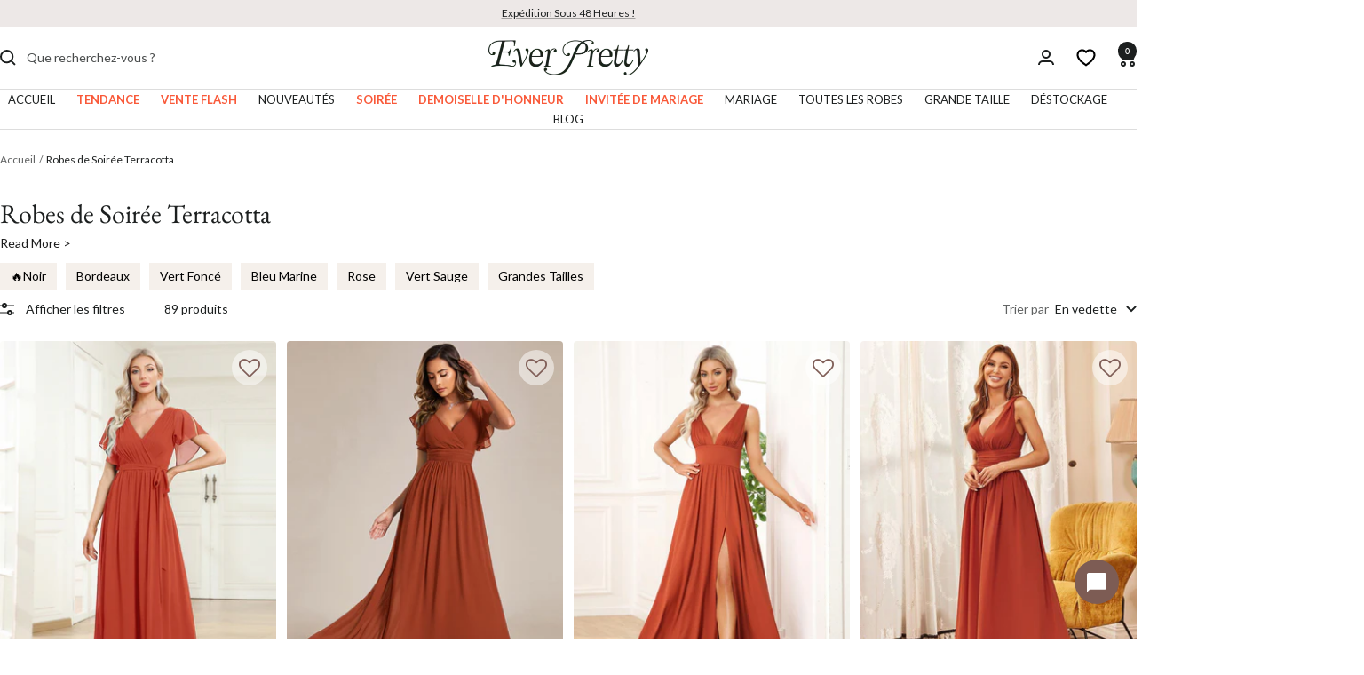

--- FILE ---
content_type: text/html; charset=UTF-8
request_url: https://front.smartwishlist.webmarked.net/v6/fetchstoredata.php?callback=jQuery33109154455046395458_1769282185496&store_domain=www.ever-pretty.fr&store_id=37872074891&customer_id=0&_=1769282185497
body_size: 841
content:
jQuery33109154455046395458_1769282185496({"add_tooltip_text":"Ajouter \u00e0 mes &lt;a href=&#039;\/a\/wishlist&#039;&gt;Souhaits&lt;\/a&gt;","remove_tooltip_text":"Supprimer de &lt;a href=&#039;\/a\/wishlist&#039;&gt;Souhaits&lt;\/a&gt;","wishlist_icon_color":"#805f58","wishlist_icon_hover_color":"#805f58","wishlist_icon_name":"heart-o","wishlist_icon_hover_name":"heart","extra_icon_class_name":"","extra_icon_hover_class_name":"","use_extra_icon":"0","display_item_count":"0","use_custom_location":"0","custom_location":null,"tooltip_offset_x":"0px","tooltip_offset_y":"0px","proxy_base":"\/a\/wishlist","tooltip_position":"top","display_tooltip":"1","display_topbadge":"1","topbadge_color":"#ffffff","topbadge_background_color":"#000000","topbadge_padding":"2px 6px","enable_accounts":"1","force_login":"0","extra_css_product":".tooltipster-content{font-weight: bold;}.unbookmarked {\n    color: #805f58 !important;\n}\n\n.unbookmarked:hover {\n    color:  #805f58;\n}\n\n.bookmarked {\n    color:  #805f58;\n}\n\n.bookmarked:hover {\n    color:  #805f58;\n}\n\n\n.tooltip-store-theme {\n\tborder-radius: 5px !important; \n\tborder: 1px solid #f9f7f4 !important;\n\tbackground: #f9f7f4 !important;\n\tcolor: #1c1f1f !important;\n}\n\n.tooltipster-content a {\n    color: #1c1f1f;\n    text-decoration: underline;\n}\n\n.tooltipster-content a:hover {\n    color: #1c1f1f;\n    text-decoration: underline;\n}\n\n.tooltipster-content a:visited {\n    color: #1c1f1f;\n    text-decoration: underline;\n}\n\n.tooltip-store-theme .tooltipster-content {\n    font-family: inherit !important;\n    font-size: 12px !important;\n}.smartwishlist{cursor:pointer;}","display_tooltip_productpage":"1","use_autosetup":"0","display_fixed_link":"0","swfl_html":"&lt;i class=&quot;fa fa-heart-o&quot;&gt;&lt;\/i&gt;Ma Liste de Souhaits","swfl_text":"&lt;i class=&quot;fa fa-heart-o&quot;&gt;&lt;\/i&gt;Ma Liste de Souhaits","swfl_orientation_desktop":"vertical","swfl_position_desktop":"left","swfl_margin_desktop":"bottom","swfl_margin_value_desktop":"40%","swfl_background_color":"#31b0d5","swfl_text_color":"#ffffff","swpbutton_type":"1","swpbutton_add_text":"Ajouter \u00e0 Ma Liste de Souhaits","swpbutton_remove_text":"Supprimer de Ma Liste de Souhaits","swpbutton_font_family":"inherit","swpbutton_label_fontsize":"14px","swpbutton_icon_fontsize":"14px","swpbutton3_color":"#ffffff","swpbutton3_background_color":"#31b0d5","swpbutton3_radius":"4px","swpbutton3_width_desktop":"200px","swpbutton3_width_mobile":"100%","swpbutton3_height":"40px","optimize_swpbutton_mobile":"1","mobile_max_width":"500px","disable_notification":"0","wishlist_items":[]});

--- FILE ---
content_type: text/css
request_url: https://www.ever-pretty.fr/cdn/shop/t/59/assets/CSScollection.css?v=69873441175308417671760602204
body_size: 339
content:
.promotional_ad{margin-bottom:15px;margin-top:-25px}.promotional_ad img{width:100%}.promotional_ad .mobShow{display:none}@media (max-width: 999px){.promotional_ad .pcShow{display:none}.promotional_ad .mobShow{display:block}.activityBox{display:none}}@media (max-width: 750px){.promotional_ad{margin-left:calc(-1 * var(--container-gutter) / 2);margin-right:calc(-1 * var(--container-gutter) / 2)}}.collection__title{display:flex;justify-content:space-between}.collection__title__h1{display:flex;align-items:center;gap:10px}.collection__title__h1 h1{font-size:30px;margin-block-end:10px}.collection__title__h1 h1 span{font-size:14px;margin-left:10px}@media (max-width: 750px){.collection__title,.collection_description-container,.collection_button_box{margin-left:calc(-1 * var(--container-gutter) / 2);margin-right:calc(-1 * var(--container-gutter) / 2)}.collection__title__h1{flex-wrap:wrap}.collection__title__h1 h1{font-size:24px;margin-bottom:0}}.collection_description-container{margin-top:0;margin-bottom:10px}.collection_description-container .collection_description{display:none}.collection_description-container .collection_description a{text-decoration:underline}.collection_description-container .collection_description p{margin:0!important}.collection_description-container>span{display:inline-block;cursor:pointer;color:#1a1a1a;margin-top:5px}.collection_description-container>span:hover{text-decoration:underline}.collection_button_box{display:flex;flex-wrap:wrap;margin-top:10px}.collection_button_box a{display:inline-block;padding:3px 12px;background:#f5f0eb;color:#000;margin-bottom:10px;margin-right:10px}.collection_button_box a:hover{background:#1c1f1f;color:#fff}@media (max-width: 999px){.collection_button_box{display:flex;flex-wrap:nowrap;list-style:none;align-items:flex-start;overflow:auto;-ms-overflow-style:none;scrollbar-width:none;position:relative;padding:0}.collection_button_box a{white-space:nowrap}}.collectionFaqBox{padding-bottom:50px}.collectionFaqBox .collectionFaqText{padding-bottom:30px}.collectionFaqBox .collectionFaqText h2{margin-bottom:5px;font-weight:400;color:#1a1a1a;font-size:var(--heading-h3-font-size);font-family:var(--heading-font-family)}.collectionFaqBox .collectionFaqText .t{height:50px;overflow:hidden}.collectionFaqBox .collectionFaqText .t.active{height:auto}.collectionFaqBox .collectionFaqText .show-more-text{cursor:pointer;color:#1c1f1f}.collectionFaqBox .collectionFaqText .t h3{margin:0}.collectionFaqBox .collectionFaqText .t .itemBox{margin-top:15px}.collectionFaqBox .collectionFaqText .t .item{margin-bottom:15px}.collectionFaqBox .collectionFaqText p{margin:0!important}.collectionFaqBox .collectionFaqText ul{margin:0}.collectionFaqBox .collectionFaqText a{text-decoration:underline}.collectionFaqBox .btnBox{display:flex;flex-wrap:wrap;padding-bottom:30px;margin-right:-2%}.collectionFaqBox .btnBox a{display:flex;align-items:center;justify-content:center;width:23%;margin-right:2%;text-align:center;min-height:46px;color:#333;padding:3px 10px;border:1px solid #dddddd;-webkit-border-radius:10px;-moz-border-radius:10px;border-radius:10px}.collectionFaqBox .btnBox a:hover{background:#333;color:#fff}@media (max-width: 798px){.collectionFaqBox .btnBox a{width:48%;margin-bottom:15px}}.collectionNewsList .title h2{text-align:center;padding-bottom:20px}.collectionNewsList .itemBox{display:flex;flex-wrap:wrap;margin:0 -10px;padding-bottom:50px}.collectionNewsList .item{width:25%;padding:10px}.collectionNewsList .item .img{position:relative;padding-top:65%;overflow:hidden;border-radius:6px}.collectionNewsList .item .img a{position:absolute;width:100%;height:100%;top:0;left:0;display:flex;justify-content:center}.collectionNewsList .item .img img{position:absolute;width:auto;height:100%;max-width:none;transform:scale(1);transition:all .3s}.collectionNewsList .item:hover .img img{transform:scale(1.05);transition:all .3s}.collectionNewsList .item .text a{display:block;font-size:20px;line-height:1.3;margin:10px 0;display:-webkit-box;-webkit-box-orient:vertical;-webkit-line-clamp:2;overflow:hidden;font-family:var(--heading-font-family)}.collectionNewsList .item .excerpt p{font-size:14px;line-height:1.6;display:-webkit-box;-webkit-box-orient:vertical;-webkit-line-clamp:3;overflow:hidden}@media (max-width: 999px){.collectionNewsList .item{width:50%}}@media (max-width: 640px){.collectionNewsList .itemBox{margin-left:-5px;margin-right:-5px}.collectionNewsList .item{padding:5px}.collectionNewsList .item .text a{font-size:16px}.collectionNewsList .item .excerpt p{font-size:12px}}
/*# sourceMappingURL=/cdn/shop/t/59/assets/CSScollection.css.map?v=69873441175308417671760602204 */


--- FILE ---
content_type: application/javascript
request_url: https://cdnus.jishiyuchat.com/www/im/jsy_im_plugin.js?code=dadc160bdeaed30b818327bc4b08b44c
body_size: 5161
content:
/* eslint-disable semi */
(function() {
  var iframeWrapper = null;
  var iframe = null;
  var previewImageEle = null;
  var pluginOrigin = null;
  var backAutoClose = true; // 浏览器路由后退时是否自动关闭插件，默认开启
  var launcherButtonVisible = null;
  var pluginVisible = null;
  var pluginConfig = null;
  var lastHistoryState = null;

  const VALID_MEDIA_MIME_TYPES = ["image/jpg", "image/jpeg", "image/gif", "image/png", "image/webp", "image/pjp", "image/ico", "image/jfif", "image/tif", "image/xbm", "image/pjpeg", "image/svg+xml", "image/svgz",];

  function setBackAutoClose(options) {
    if (options && options.backAutoClose !== null && options.backAutoClose !== undefined) {
      backAutoClose = !!options.backAutoClose;
    }
  };

  const $body = document.body || document.documentElement;

  if (window.JSY_CHAT_SCRIPT) {
    return;
  };

  const siteTitle = document.title;
  let flashTitleTimerId = 0;

  function previewImage(url) {
    if (!previewImageEle) {
      previewImageEle = document.createElement('div');
      previewImageEle.id = 'JSY_IMAGE_PREVIEW_WRP';
      $body.insertAdjacentElement('beforeend', previewImageEle);
      previewImageEle.addEventListener('click', hideImagePreview);
    }
    const { classList } = previewImageEle;
    previewImageEle.innerHTML = `<div class="image-preview" style="background-image:url(${url})" ></div>`;
    if (!classList.contains('add')) {
      classList.add('show');
    }
  };

  function hideImagePreview() {
    previewImageEle.classList.remove('show');
    previewImageEle.innerHTML = '';
  };

  const MESSAGE_HANDLERS = {
    initialize(config) {
      pluginConfig = config;
      createFrameCssStyle(config);
      config.visible === false && iframeWrapper.classList.add('hide');
    },
    onPluginError(detail) {
      const evt = new CustomEvent('jsy_plugin_error', {
        detail,
      });
      window.dispatchEvent(evt);
    },
    pluginReady() {
      if (options) {
        JSY_API_INTERFACE.setOptions(options);
      }
      const evt = new CustomEvent('jsy_plugin_ready', {
        detail: JSY_API_INTERFACE,
      });
      window.JSY_PLUGIN_API = JSY_API_INTERFACE;
      window.dispatchEvent(evt);
      const flag = localStorage.getItem('JSY_IM_LOAD_FLAG');
      if (flag) {
        JSY_API_INTERFACE.load();
      }
    },
    sessionReady(detail = {}) {
      const evt = new CustomEvent('jsy_plugin_session_ready', {
        detail,
      });
      window.dispatchEvent(evt);
      localStorage.setItem('JSY_IM_LOAD_FLAG', '1');
    },
    autoLogin() {
      const evt = new CustomEvent('jsy_plugin_auto_login', {
        detail: JSY_API_INTERFACE,
      });
      window.dispatchEvent(evt);
    },
    maxmize() {
      setMaxmizeFrame();
    },

    minmize() {
      setMinmizeFrame();
    },

    flashTitle({ flash = true, title }) {
      if (flash) {
        if (flashTitleTimerId === 0) {
          flashTitleTimerId = setInterval(() => {
            document.title = document.title === title ? siteTitle : title;
          }, 1000);
        }
      } else {
        clearInterval(flashTitleTimerId);
        flashTitleTimerId = 0;
        document.title = siteTitle;
      }
    },

    previewImage,

    launcherButtonVisibleChange(val) {
      const evt = new CustomEvent('jsy_plugin_launcher_button_visible_change', {
        detail: {
          launcherButtonVisible: val,
        },
      });
      launcherButtonVisible = val;
      updatePluginFrameStyle();
      window.dispatchEvent(evt);
    },

    sessionOffline(detail) {
      const evt = new CustomEvent('jsy_plugin_session_offline', {
        detail,
      });
      window.dispatchEvent(evt);
    },

    unreadCountChange(unreadCount) {
      const evt = new CustomEvent('jsy_plugin_unread_count_change', {
        detail: {
          unreadCount,
        },
      });
      window.dispatchEvent(evt);
    },

    beforeSendMessage(data) {
      return new Promise(resolve => {
        const detail = {
          data,
          resolve: d => {
            delete detail.resolve;
            resolve(d);
          },
        }
        const evt = new CustomEvent('jsy_plugin_before_send_message', { detail });
        window.dispatchEvent(evt);
      });
    },

    sendMessageSuccess(detail) {
      const evt = new CustomEvent('jsy_plugin_send_message_success', {
        detail,
      });
      window.dispatchEvent(evt);
    },

    sessionHistoryMessageLoaded(detail) {
      const evt = new CustomEvent('jsy_plugin_session_history_message_loaded', {
        detail,
      });
      window.dispatchEvent(evt);
    },

    callback(params = {}) {
      const { callbackId, data } = params;
      const callback = messageCallbacks[callbackId]; // 处理自定义消息
      delete messageCallbacks[callbackId];
      if (callback) {
        if (data && data.error) {
          const err = new Error(data.error);
          if (callback.reject) {
            callback.reject(err);
          } else {
            throw err;
          }
        } else {
          if (callback instanceof Function) {
            // 调用callback
            callback(data);
          } else {
            callback.resolve && callback.resolve(data);
          }
        }
      }
    },

  };

  /**
   * 中国
   */
  const CN_CDN_HOST = 'cdncn.jishiyuchat.com';
  /**
   * 美国
   */
  const US_CDN_HOST = 'cdnus.jishiyuchat.com';
  /**
   * 中国的AWS域
   */
  const CN_AWS_CDN_HOST = 'chatintime-test.s3.cn-northwest-1.amazonaws.com.cn';
  /**
   * 美国的AWS域
   */
  const US_AWS_CDN_HOST = 'prod-us-chatintime.s3.us-west-2.amazonaws.com';

  const environments = {
    dev: {
      cdnPath: `//${CN_CDN_HOST}`,
    },
    test: {
      // cdnPath: `//${US_CDN_HOST}`,
      cdnPath: `https://${US_CDN_HOST}`,
    },
    pro: {
      // cdnPath: `//${US_CDN_HOST}`,
      cdnPath: `https://${US_CDN_HOST}`,
    },
  };

  const jsyScriptEle = document.getElementById('jsy_im_plugin') || [...document.querySelectorAll('script')].find(script => {
    try {
      const url = new URL(script.src)
      return [CN_CDN_HOST, US_CDN_HOST, CN_AWS_CDN_HOST, US_AWS_CDN_HOST].includes(url.hostname);
    } catch {
      return false;
    }
  });

  if (!jsyScriptEle) {
    console.error('Init JSY Chat Plugin failed(chat script element not found).');
    return;
  };
  const scriptUrl = new URL(jsyScriptEle.src);
  const urlSearchParams = scriptUrl.searchParams;
  const urlPluginCode = scriptUrl.pathname.split('/').pop().replace('.js', '');
  window.JSY_CHAT_SCRIPT = jsyScriptEle;
  const pluginCode = jsyScriptEle.getAttribute('data-code') || urlSearchParams.get('code') || urlPluginCode;
  if (!pluginCode) {
    console.error('Init JSY Chat Plugin failed(chat code not found).');
    return;
  };

  const version = jsyScriptEle.getAttribute('version') || urlSearchParams.get('version');
  let indexPath = jsyScriptEle.getAttribute('data-index') || urlSearchParams.get('index');
  const env = jsyScriptEle.getAttribute('data-env') || urlSearchParams.get('env') || 'pro';
  const cdnPath = jsyScriptEle.getAttribute('data-cdn') || urlSearchParams.get('cdn') || (environments[env] && environments[env].cdnPath) || `//${US_CDN_HOST}`;
  const autoClose = jsyScriptEle.getAttribute('data-autoclose') || urlSearchParams.get('autoclose');
  const options = JSON.parse(jsyScriptEle.getAttribute('data-options') || urlSearchParams.get('options') || '{}');
  if (autoClose != null && autoClose !== undefined) {
    backAutoClose = autoClose === 'true';
  }

  const maxChatView = (jsyScriptEle.getAttribute('max-chat-view') || urlSearchParams.get('maxChatView')) === 'true'

  if (!indexPath && (location.hostname === 'dev.jsy.web' || location.hostname === 'dev.jsy.core' || location.hostname === 'im.dev.com')) {
    indexPath = 'http://im.dev.com:8088';
  };

  function initApp() {
    if (!version || version === 'test') {
      const versionSuffix = version === 'test' ? '_test' : '';
      const script = document.createElement('script');
      const now = new Date();
      const timestamp = `${now.getFullYear()}${now.getMonth() + 1}${now.getDate()}${now.getHours()}${parseInt(now.getMinutes() / (versionSuffix ? 1 : 5))}`;
      script.src = `${cdnPath}/www/im/version${versionSuffix}.js?t=${timestamp}`;
      script.id = 'jsy_im_plugin_version';
      script.addEventListener('load', initPluginFrame);
      $body.appendChild(script);
    } else {
      window.IM_PLUGIN_VERSION = version;
      initPluginFrame();
    };

    window.addEventListener('message', onIMPluginMessage);
  }
  const isPc = parseInt(window.innerWidth) >= 520

  function createFrameCssStyle(config = {}) {
    const { position = { align: 'right', padding: 30 }, mobilePosition = { align: 'right', padding: 30 }, switchButtonStyle } = config;
    const minmizeSize = isPc ? `${config.size + 30}px` : `${config.mobileSize + 30}px`
    iframeWrapper.classList.add(switchButtonStyle.type);
    const cssText = `
      #JSY_IM_IFRAME {
        flex-grow: 1;
        min-width: 60px;
        min-height: 60px;
      }

      #JSY_IM_PLUGIN_FRAME_WRAP {
        width: 100%;
        height: 100%;
        display: flex;
        justify-content: center;
        align-items: center;
        position: fixed;
        top: 0;
        left: 0;
      }
      #JSY_IM_PLUGIN_FRAME_WRAP #JSY_IM_PLUGIN_FRAME {
        position: relative;
      }
      #JSY_IM_PLUGIN_FRAME_WRAP #JSY_IM_PLUGIN_FRAME.maxmize {
        width: 532px;
      }

      #JSY_IM_PLUGIN_FRAME {
        position: fixed;
        z-index: 999999999;
        bottom: ${ isPc ? position.padding : mobilePosition.padding }px;
        display: flex;
        flex-flow: column;
      }

      #JSY_IM_PLUGIN_FRAME.hide {
        display: none;
      }

      #JSY_IM_PLUGIN_FRAME.right {
        right: 10px;
      }

      #JSY_IM_PLUGIN_FRAME.left {
        left: 30px;
      }

      #JSY_IM_PLUGIN_FRAME.maxmize {
        width: 420px;
        height: calc(100% - 30px);
        max-height: 740px;
      }

      #JSY_IM_PLUGIN_FRAME.minmize {
        width: ${minmizeSize};
        height: ${minmizeSize};
        position: fixed;
      }

      #JSY_IM_PLUGIN_FRAME.minmize.text-only, #JSY_IM_PLUGIN_FRAME.minmize.icon-text {
        width: 380px;
      }

      .jsy-hide {
        display: none;
      }

      @media (max-width: 520px) {
        #JSY_IM_PLUGIN_FRAME {
        }
        #JSY_IM_PLUGIN_FRAME.maxmize {
          width: auto!important;
          height: auto!important;
          background: white;
          left: 0px;
          top: 0px;
          bottom: 0px;
          max-height: none;
        }

        #JSY_IM_PLUGIN_FRAME_MOBILE_WRAP, #JSY_IM_PLUGIN_FRAME_MOBILE_WRAP #JSY_IM_PLUGIN_FRAME.maxmize {
          width: 100%!important;
          height: 100%!important;
          background: white;
          position: fixed;
          z-index: 999999999;
          top: 0px !important;
          left: 0px !important;
          right: 0px !important;
          bottom: 0px !important;
        }

        #JSY_IM_PLUGIN_FRAME.minmize {
          top: auto!important;
          bottom: ${ isPc ? position.padding : mobilePosition.padding }px;
        }

        #JSY_IM_PLUGIN_FRAME.minmize.right {
          left: auto!important;
          right: 30px;
          -webkit-overflow-scrolling:touch;
        }

        #JSY_IM_PLUGIN_FRAME.minmize.left {
          left: 30px;
          right: auto!important;
        }

        #JSY_IM_PLUGIN_FRAME.maxmize.left, #JSY_IM_PLUGIN_FRAME.maxmize.right {
          left: 0px;
          right: 0px;
          -webkit-overflow-scrolling:touch;
        }
      }

      #JSY_IM_IFRAME:focus-visible {
        outline: none!important;
        outline-offset: none!important;
        box-shadow: none!important;
      }

      #JSY_IMAGE_PREVIEW_WRP {
        position: fixed;
        left: 0px;
        top: 0px;
        right: 0px;
        bottom: 0px;
        background-color: rgba(0, 0, 0, 0.5);
        transition: all ease 50ms;
        display: flex;
        justify-content: center;
        align-items: center;
        z-index: -1;
        opacity: 0;
        overflow: hidden;
        cursor: pointer;
        -webkit-tap-highlight-color: rgba(255, 255, 255, 0);
        -webkit-user-select: none;
        -moz-user-focus: none;
        -moz-user-select: none;
      }

      #JSY_IMAGE_PREVIEW_WRP.show {
        z-index: 999999999!important;
        opacity: 1!important;
        display: flex!important;
        padding: 5vh 5vw;
      }


      #JSY_IMAGE_PREVIEW_WRP .image-preview {
        width: 100%;
        height: 100%;
        background-size: contain;
        background-repeat: no-repeat;
        background-position: center;
      }`;
    const cssEle = document.createElement('style');
    cssEle.innerHTML = cssText;
    $body.appendChild(cssEle);
    const align = isPc ? position.align : mobilePosition.align;
    iframeWrapper.classList.add(align)
  }

  function updatePluginFrameStyle() {
    if (launcherButtonVisible === false && !pluginVisible) {
      iframeWrapper.classList.add('hide')
    } else {
      iframeWrapper.classList.remove('hide')
    }
  }

  const messageCallbacks = {}
  let messageCallbackUniqueId = 0

  function postPluginMessage(data, needCallback = false) {
    let promise = true
    let callbackId = null
    if (needCallback) {
      callbackId = ++messageCallbackUniqueId
      promise = new Promise((resolve, reject) => {
        messageCallbacks[callbackId] = {
          resolve,
          reject
        }
      })
    }
    iframe.contentWindow.postMessage({callbackId, ...data}, pluginOrigin)
    return promise
  }

  function initPluginFrame() {
    const configPath = jsyScriptEle.getAttribute('data-config-path') || urlSearchParams.get('configPath') || `//${US_CDN_HOST}/receive/${pluginCode}.js?v=${window.IM_PLUGIN_VERSION || window.IM_PLUGIN_TEST_VERSION}`;
    const locationHref = encodeURIComponent(location.href);
    const now = new Date();
    const date = `${now.getFullYear()}${now.getMonth()}${now.getDate()}`
    iframeWrapper = document.createElement('div');
    iframe = document.createElement('iframe');
    iframeWrapper.id = 'JSY_IM_PLUGIN_FRAME';
    iframe.id = 'JSY_IM_IFRAME';
    const urlPrams = `?origin=${location.origin}&code=${pluginCode}&t=${date}&locationHref=${locationHref}&env=${env}&cdn=${encodeURIComponent(cdnPath)}&configPath=${encodeURIComponent(configPath)}&parentWidth=${window.innerWidth}${maxChatView ? '&maxChatView=true': ''}`;
    const pluginCoreUrl = iframe.src = indexPath ? `${indexPath}${urlPrams}` : `${cdnPath}/www/im/${window.IM_PLUGIN_VERSION || window.IM_PLUGIN_TEST_VERSION}/dist/index.html${urlPrams}`;
    pluginOrigin = (new URL(pluginCoreUrl)).origin;
    Object.assign(iframe.style, {
      border: '0px',
      allowtransparency: true,
    });
    if (maxChatView) {
      setMaxmizeFrame();
    } else {
      setMinmizeFrame();
    }

    iframe.addEventListener('load', () => {
      window.addEventListener('resize', () => {
        postPluginMessage({
          type: 'resize',
          data: {
            width: window.innerWidth,
            height: window.innerHeight,
          },
        })
      })
    });
    iframeWrapper.appendChild(iframe);

    if (maxChatView) {
      const wrap = document.createElement('div');
      wrap.appendChild(iframeWrapper);
      if (isPc) {
        wrap.id = 'JSY_IM_PLUGIN_FRAME_WRAP';
      } else {
        wrap.id = 'JSY_IM_PLUGIN_FRAME_MOBILE_WRAP';
      }
      $body.appendChild(wrap);
    } else {
      $body.appendChild(iframeWrapper);
    };

    console.log(iframe, '创建iframe并添加到页面上');
  };

  function setMaxmizeFrame() {
    iframeWrapper.classList.remove('minmize');
    iframeWrapper.classList.add('maxmize');
    document.querySelectorAll('video').forEach(video => {
      video.setAttribute('data-display', video.style.display);
      video.style.display = 'none';
    });
    if (backAutoClose) {
      lastHistoryState = history.state;
      history.pushState({ page: 1 }, '', '#jsy_plugin');
    }
    window.JSY_PLUGIN_API && window.dispatchEvent(new CustomEvent('jsy_plugin_visible_change', {
      detail: { visible: true }
    }));
    pluginVisible = true;
    updatePluginFrameStyle();
  };

  function setMinmizeFrame() {
    iframeWrapper.classList.remove('maxmize');
    iframeWrapper.classList.add('minmize');
    document.querySelectorAll('video').forEach(video => {
      video.style.display = video.getAttribute('data-display');
    });

    // 暂且如此，后续要通过参数控制 是否隐藏
    if (backAutoClose && maxChatView) {
      iframeWrapper.parentNode.className = 'jsy-hide';
    }
    window.JSY_PLUGIN_API && window.dispatchEvent(new CustomEvent('jsy_plugin_visible_change', {
      detail: { visible: false }
    }));
    pluginVisible = false;
    updatePluginFrameStyle();
  };

  async function onIMPluginMessage(evt) {
    const data = evt.data;
    if (!data || !data.type) {
      return;
    }
    if (data.type === 'callback') {
      return MESSAGE_HANDLERS.callback(data)
    }
    console.log('接收到PostMessage：', data.type);
    const handler = MESSAGE_HANDLERS[data.type]; // 处理默认消息
    if (handler) {
      const res = await handler(data.data);
      if (data.callbackId) {
        postPluginMessage({
          type: 'callback',
          callbackId: data.callbackId,
          data: res,
        })
      }
    }
  };

  window.addEventListener('popstate', () => {
    if (backAutoClose) {
      JSY_API_INTERFACE.hide();
      lastHistoryState && history.replaceState(lastHistoryState, '', '');
    }
  })

  const MESSAGES_TYPES = {
    Text: 'text',
    Media: 'media',
  }

  /**
   * 对外暴露的接口对象
   */
  const JSY_API_INTERFACE = {
    MESSAGES_TYPES,
    open(options) {
      setBackAutoClose(options || {})
      postPluginMessage({
        type: 'open',
        data: options,
      })
    },
    load() {
      postPluginMessage({
        type: 'load',
      })
    },
    hide() {
      postPluginMessage({
        type: 'hide',
      })
    },
    focus() {
      window.focus()
      iframe.contentWindow.focus()
      postPluginMessage({
        type: 'focus',
      })
    },
    setOptions(options) {
      if (!options || !Object.keys(options).length) {
        return;
      }
      setBackAutoClose(options)
      return postPluginMessage({
        type: 'setOptions',
        data: options,
      }, true)
    },
    getOptions(fields = null) {
      return postPluginMessage({
        type: 'getOptions',
        data: fields,
      }, true)
    },
    getOptionsFields() {
      return postPluginMessage({
        type: 'getOptionsFields',
      }, true)
    },
    getMediaMimeTypes() {
      return [...VALID_MEDIA_MIME_TYPES];
    },
    logout() {
      return postPluginMessage({
        type: 'logout',
      }, true)
    },
    getErrorList() {
      return postPluginMessage({
        type: 'getErrorList',
      }, true)
    },
  };

  initApp();
})();


--- FILE ---
content_type: text/javascript
request_url: https://www.ever-pretty.fr/cdn/shop/t/59/assets/JScollection.js?v=362926338944594321764914185
body_size: 863
content:
$(function(){window.location.pathname=="/collections/evening-dresses"&&(window.location.href="/collections/evening-dresses-gowns")});function show_collection_description(){$(".collection_description_btn").bind("click",function(){$(this).hasClass("active")?$(this).text("Read More >").removeClass("active"):$(this).text("See Less >").addClass("active"),$(".collection_description-container .collection_description").slideToggle()}),$(".collectionOtherContent .show-more-text").bind("click",function(){$(this).hasClass("active")?$(this).text("Read More >").removeClass("active"):$(this).text("See Less >").addClass("active"),$(this).prev(".t").toggleClass("active")})}$(document).ready(function(){show_collection_description()}),$(document).ready(function(){$(".collectionFaqBox").each(function(){let content=$(this).html();content=content.replace(/2023|2024/g,"2025"),$(this).html(content)})}),$(function(){$(".collectionFaqText .show-more-text").bind("click",function(){$(this).hasClass("active")?$(this).text("Read More >").removeClass("active"):$(this).text("See Less >").addClass("active"),$(this).prev(".t").toggleClass("active")})}),$(function(){var length=$(".collectionNewsList .item").length;length==0?$(".collectionNewsList").hide():$(".collectionNewsList").show()}),$(function(){$(window).width()>=999?($(".product-item__image-wrapper").on("mouseenter",function(){let $video=$(this).find("#product-item__video");if($video.length>=1){let video=$video[0];$(this).data("video-loaded")||(video.src=video.getAttribute("data-src"),$(this).data("video-loaded",!0)),$(this).find("#product-item__video").show(),video.play(),video.currentTime=0}}),$(".product-item__image-wrapper").on("mouseleave",function(){if($(this).find("#product-item__video").length>=1){let video=$(this).find("#product-item__video")[0];$(this).find("#product-item__video").hide(),video.pause(),video.currentTime=0}})):$("#product-item__video").remove()}),$(document).ready(function(){var mySwiper=new Swiper(".color_filter",{slidesPerView:12,paginationClickable:!0,freeMode:!0,scrollbar:".swiper-scrollbar",breakpoints:{1600:{slidesPerView:12},1200:{slidesPerView:10},999:{slidesPerView:9},740:{slidesPerView:8},540:{slidesPerView:6},300:{slidesPerView:5}}});$(".product-facet__filter-item .color-swatch__radio").each(function(){var inputValue=$(this).val()}),$(".color-list-item").each(function(){var colorLabel=$(this).attr("data-label"),colorSwatchId=$('.product-facet__filter-item .color-swatch__radio[value="'+colorLabel+'"]').attr("id");$(this).attr("for",colorSwatchId),$(this).attr("for")||$(this).remove()}),$(".color_filter .color-item").hover(function(){var $length=$(this).find(".color-list-item").length;$length<=0&&($(this).find(".color-list-box").remove(),$(this).toggleClass("no-child"))}),$(".color-item").on("mouseenter",function(){var $this=$(this),$colorImgBox=$this.find(".color-img-box"),$colorListBox=$this.find(".color-list-box"),$img=$colorImgBox.find("span");$colorListBox.show(),$this.addClass("color-list-active"),$(".color-item").not($this).find(".color-img-box span").css({width:"50px",height:"50px"}),$img.css({width:"60px",height:"60px"});var $prevItem=$this.prev(".color-item"),$nextItem=$this.next(".color-item");$prevItem.length&&$prevItem.find(".color-img-box span").css({width:"55px",height:"55px"}),$nextItem.length&&$nextItem.find(".color-img-box span").css({width:"55px",height:"55px"}),$this.is(":first-child")||$this.is(":nth-child(2)")?$colorListBox.css({left:"0",right:"auto",transform:"translateX(0)"}):$this.is(":last-child")||$this.is(":nth-last-child(2)")?$colorListBox.css({left:"auto",right:"0",transform:"translateX(0)"}):$colorListBox.css({left:"50%",transform:"translateX(-50%)"})}),$(".color-item").on("mouseleave",function(){var $this=$(this),$colorImgBox=$this.find(".color-img-box"),$colorListBox=$this.find(".color-list-box"),$img=$colorImgBox.find("span");$colorListBox.hide(),$this.removeClass("color-list-active"),$img.css({width:"50px",height:"50px"});var $prevItem=$this.prev(".color-item"),$nextItem=$this.next(".color-item");$prevItem.length&&$prevItem.find(".color-img-box span").css({width:"50px",height:"50px"}),$nextItem.length&&$nextItem.find(".color-img-box span").css({width:"50px",height:"50px"})})}),document.addEventListener("DOMContentLoaded",function(){document.querySelectorAll(".product-facet__product-list .product-item").forEach(product=>{let imgElement=product.querySelector(".product-item__primary-image");if(!imgElement)return;let colorMatch=imgElement.alt.match(/#couleur_([\w\s&-]+)/i);if(!colorMatch)return;let currentColor=colorMatch[1].toLowerCase(),swatchList=product.querySelector(".color-swatch-list--mini");if(!swatchList)return;let matched=!1;if(swatchList.querySelectorAll(".color-swatch").forEach(item=>{let swatchColor=item.querySelector(".color-swatch__item").getAttribute("data-color")?.toLowerCase(),radio=item.querySelector(".color-swatch__radio");swatchColor===currentColor?(radio.checked=!0,matched=!0):radio.checked=!1}),!matched){let firstRadio=swatchList.querySelector(".color-swatch__radio");firstRadio&&(firstRadio.checked=!0)}})});function color_mouseleave_filter(){$(".color-list-item").on("click",function(){console.log($(this).attr("data-label"));var $parent=$(this).closest(".color-item");setTimeout(()=>{$(this).hasClass("active")?$(this).removeClass("active"):$(this).addClass("active"),$parent.find(".color-list-item.active").length>=1?$parent.addClass("hascolor"):$parent.removeClass("hascolor")},10)})}function getUrlParameters(param){for(var pageUrl=window.location.search.substring(1),urlVars=pageUrl.split("&"),values=[],i=0;i<urlVars.length;i++){var paramNameValue=urlVars[i].split("=");paramNameValue[0]===param&&values.push(decodeURIComponent(paramNameValue[1].replace(/\+/g," ")))}return values}function bindColorSwatchClick(){var colorValues=getUrlParameters("filter.v.option.color");setTimeout(function(){$(".color-list-item").removeClass("active"),colorValues.length===0?$(".color-list-item").removeClass("active"):colorValues.forEach(function(colorValue){$(".product-item-meta__swatch-list").find('div.color-swatch[data-colortip="'+colorValue+'"]').each(function(){$(this).click()}),$('.color-list-item[data-label="'+colorValue+'"]').each(function(){$(this).addClass("active")}),show_product_item_image()})},20)}function checkActiveItems(){setTimeout(()=>{$(".color-item").each(function(){var $this=$(this);$this.find(".color-list-item.active").length>=1?$this.addClass("hascolor"):$this.removeClass("hascolor")})},30)}$(document).ready(function(){color_mouseleave_filter(),bindColorSwatchClick(),checkActiveItems()});
//# sourceMappingURL=/cdn/shop/t/59/assets/JScollection.js.map?v=362926338944594321764914185
